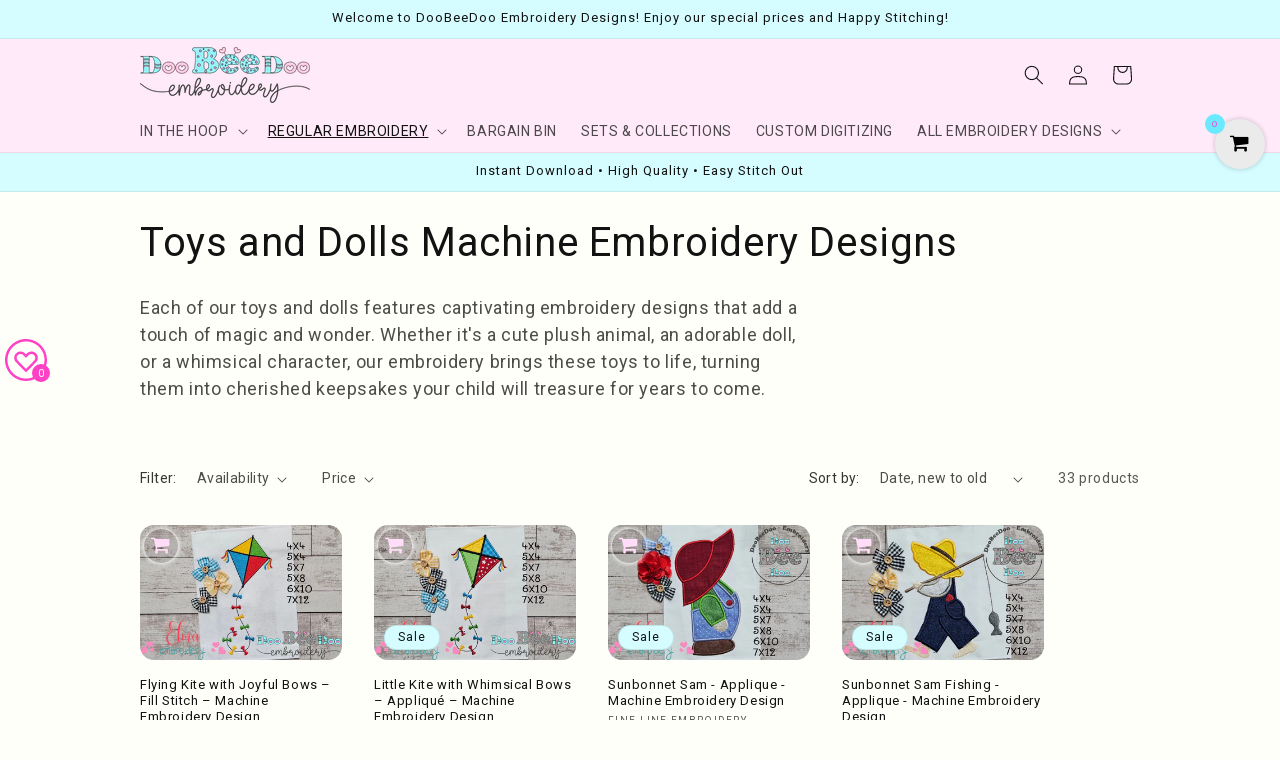

--- FILE ---
content_type: text/css
request_url: https://doobeedooembroidery.com/cdn/shop/t/20/assets/flits_custom.css?v=107157103571758245571765293223
body_size: -378
content:
.flits-account-page-container .flits-account-page-nav .flits-nav-tabs .flits-menu-item .flits-nav-link .flist-menu-title{font-size:15px}.flits-account-page-container .flits-account-page-nav .flits-nav-tabs .flits-menu-item.flits-active{background-color:#f339b5!important;border-left:4px solid #fff!important}.flits-account-page-container.flits-has-hover .flits-account-page-nav .flits-nav-tabs .flits-menu-item:hover{background-color:#f339b5;opacity:1!important}.flits-account-page-container .flits-account-page-nav .flits-nav-tabs .flits-menu-item:hover .flits-nav-link .flist-menu-title,.flits-account-page-container .flits-account-page-nav .flits-nav-tabs .flits-menu-item.flits-active .flits-nav-link .flist-menu-title{color:#fff!important}.flits-account-page-container .flits-account-page-nav .flits-nav-tabs .flits-menu-item .flits-nav-link .flits-badge-nav{background-color:#f339b5}.flits-account-page-container .flits-account-page-nav .flits-nav-tabs .flits-menu-item.flits-active .flits-badge-nav{background-color:#fff}.flits-account-page-container .flits-order-card .flits-order-status-row,.flits-account-page-container .flits-order-card .flits-order-item-row .flits-order-item,.flits-account-page-container .flits-order-card .flits-order-item-row .flits-order-item .flits-item-img,.flits-account-page-container .flits-order-card .flits-order-details-summary,.flits-account-page-container .flits-order-card .flits-order-details-summary .flits-address-section .flits-address-box:first-child,.flits-account-page-container .flits-order-card .flits-order-details-summary .flits-order-cost-breakup,.flits-account-page-container .flits-order-card .flits-order-details-summary .flits-order-cost-breakup .flits-order-grand-total{border-color:#d2d2d2!important}
/*# sourceMappingURL=/cdn/shop/t/20/assets/flits_custom.css.map?v=107157103571758245571765293223 */
